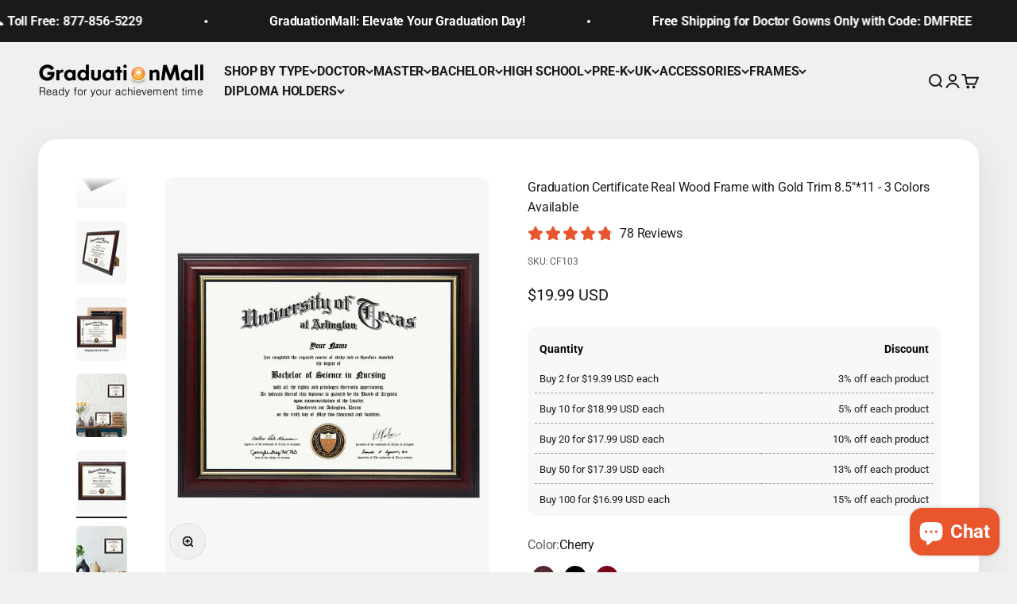

--- FILE ---
content_type: text/css
request_url: https://www.graduationmall.com/cdn/shop/t/20/assets/product-custom-base.css?v=118987447412350457411706522730
body_size: -139
content:
.grid--2-col-tablet .grid__item{width:calc(50% - 10px)}.grid__item{width:calc(25% - 7.5px);max-width:calc(50% - 5px);flex-grow:1;flex-shrink:0}.grid--1-col .grid__item{max-width:100%;width:100%}.grid{display:flex;flex-wrap:wrap;margin-bottom:1rem;padding:0;list-style:none;column-gap:20px;row-gap:10px}.form__label{display:block;margin-bottom:.4rem;font-size:1rem;line-height:1.5;letter-spacing:-.03rem}.cc-model-body h1{font-size:26px}.cc-model-body h2{font-size:19.5px}.cc-model-body h3{font-size:16px}.gpo-uploading{position:relative;display:block;margin-top:5px;padding:6px 10px;line-height:1.5;color:#202223;background-color:#f1f8f5;border-radius:2px;outline:none}.gpo-uploading span{margin-left:28px;color:#449da7;font-size:13px;font-weight:600}@keyframes gpo-spinner{0%{transform:rotate(0)}to{transform:rotate(360deg)}}.gpo-uploading:after{content:"";position:absolute;width:20px;height:20px;top:0;bottom:0;left:10px;margin:auto;border:3px solid;border-color:#449da7 #449da7 #449da7 rgba(0,0,0,0);border-radius:50%;animation:gpo-spinner .6s linear infinite}.gpo-app .gpo-f-card{position:relative;display:flex;gap:15px;align-items:center;margin-top:5px;padding:10px;line-height:1;background:#2c6ecb;border-radius:2px;outline:none}.gpo-app .gpo-f-link{color:#fff;text-decoration:none}.gpo-app .gpo-f-link img{width:70px!important;border:2px solid #e5effd;border-radius:2px}.gpo-app .gpo-f-name{color:#fff;font-size:14px}.gpo-app .gpo-f-rm{width:26px;height:26px;padding:0;margin:0 0 0 auto;color:#1e73bd;background:#e5effd;border:none;border-radius:50%;text-align:center}.gpo-app .gpo-f-rm:after{content:"\d7";display:inline-block;font-size:24px}.gpo-upload-success .gpo-f-card{display:flex!important}.gpo-upload-success .gpo-dropzone{display:none!important}
/*# sourceMappingURL=/cdn/shop/t/20/assets/product-custom-base.css.map?v=118987447412350457411706522730 */


--- FILE ---
content_type: text/css
request_url: https://www.graduationmall.com/cdn/shop/t/20/assets/product-custom-vp.css?v=177784113719126020011706522730
body_size: 2822
content:
@import"https://fonts.cdnfonts.com/css/arial-2";@import"https://fonts.cdnfonts.com/css/helvetica-2";@import"https://fonts.cdnfonts.com/css/tahoma";@import"https://fonts.cdnfonts.com/css/times-new-roman";@import"https://fonts.cdnfonts.com/css/athletic-supporter";@import"https://fonts.cdnfonts.com/css/old-english-five";@import"https://fonts.googleapis.com/css2?family=Dancing+Script&display=swap";@keyframes expand{0%{transform:scaleY(0)}70%{transform:scaleY(1.2)}to{transform:scaleY(1)}}div.ready{animation:.5s expand}.product-designer.ready{position:relative}@keyframes collapse{0%{transform:scaleY(1)}to{transform:scaleY(0)}}.pd-product-form__options_text{margin-bottom:15px}.custom_box_fixed{display:block;position:fixed;right:20px;bottom:80px;z-index:999;box-shadow:#00000094 0 0 10px;padding:0;border-radius:10px;transform:scale(.7);transform-origin:right bottom;overflow:hidden}.fabric-box{transition:all .5s ease-in-out}div.hide{animation:.5s collapse}.product__media-icon.motion-reduce,.product__media-toggle,[data-shopify=payment-button]{display:none!important}.section-header{z-index:500!important}tr.cart-item td.cart-item__quantity{visibility:hidden}a[href^="/products/product-designer-custom-service"],product-form button[type=submit]{pointer-events:none}.pd-product-form__color input[type=radio],.product-form__buttons,div.product-form__quantity,div.quick-add,tr.cart-item>td{display:none}td.cart-item__details div.product-option dd{font-weight:600}tr.cart-item{max-height:0}.pd-product-form__object-container{padding:8px;border:1px dotted transparent}.pd-product-form__object-container:hover{border:1px dashed #000}.pd__object-item--scalable{overflow:hidden}.pd-product-form__field input[type=text]:focus,.pd-product-form__field textarea:focus,.pd__object-item--scalable:focus{outline:0;-webkit-box-shadow:none;box-shadow:none}.pd-product-form__field{flex:0 0 100%;padding:0;min-width:fit-content;border:none}.product-designer>ul{margin:0;row-gap:.2rem}div.pd-product-form__object-container:focus{outline-width:0}.pd-product-form__field.field--radios{display:flex;gap:1.5rem}.pd-product-form__field .form__label{margin-bottom:.4rem}.pd-product-form__color input[type=radio]:checked+label,.pd-product-form__color input[type=radio]:hover+label,.pd-product-form__field input[type=radio]:not(.radio-ui):checked+label,.pd-product-form__field input[type=radio]:not(.radio-ui):hover+label{background-color:#efefef}.pd-product-form__color input[type=radio]:checked+label span{transform:scale(.8);box-shadow:0 0 0 5px #fff,0 0 0 9px #000}.pd-product-form__color input[type=radio]:checked+label>span.debossed:after,.pd-product-form__color input[type=radio]:checked+label>span.nocolor:after,.pd-product-form__color input[type=radio]:checked+label>span.white:after{color:#000}.pd-product-form__options label{display:flex;align-items:center;width:100%;padding:.7rem 1rem;cursor:pointer;border-radius:1.2rem;border:.5rem solid #fafafa;font-size:1rem}.pd-product-form__solid .pd-product-form__options label{width:100%}.pd-product-form__input.size,.pd-product-form__options{display:flex;flex-wrap:wrap}.pd-product-form__color .pd-product-form__input~label>span{width:2.5rem;height:2.5rem;min-width:2rem;min-height:2rem;margin-right:1rem;cursor:pointer}.pd-product-form__color label:hover span{transform:scale(1.1)}.pd-product-form__color label span{display:flex;justify-content:center;align-items:center;width:100%;height:100%;transition:transform .2s ease-in-out;border-radius:5rem;-webkit-box-shadow:0 5px 6px rgb(0 0 0 / 10%);box-shadow:0 5px 6px #0000001a}.custom-summary{margin-left:80px;position:relative}.custom-summary i{position:absolute;top:0;left:-80px;height:100%;display:flex;align-items:center;font-style:normal}.pd-product-form__selected[data-selected]:before{content:"";height:1.5rem;width:1.5rem;border-radius:100%;position:absolute;right:3rem;box-shadow:none;background-color:var(--before-background);background-size:contain}.pd-product-form__field input[type=file]{cursor:pointer!important;width:100%;padding:1rem;border:.1rem dashed #ddd;border-radius:var(--inputs-radius)}.pd-product-form__field input[type=file]::-webkit-file-upload-button{background:#ddd;border:0;padding:1rem 2rem;cursor:pointer;color:#fff;border-radius:.3rem}.pd-product-form__field input[type=file]::-ms-browse{background:#ddd;border:0;padding:1rem 2rem;cursor:pointer;color:#fff;border-radius:.3rem}.pd-product-form__field input[type=checkbox]{position:absolute;opacity:0}.pd-product-form__field input[type=checkbox]+label{position:relative;cursor:pointer;padding:0;display:-webkit-box;display:-ms-flexbox;display:flex;-webkit-box-align:center;-ms-flex-align:center;align-items:center;width:auto}.pd-product-form__field input[type=checkbox]+label:before{content:"";margin-right:1rem;display:inline-block;vertical-align:text-top;width:2rem;height:2rem;min-width:2rem;min-height:2rem;border-radius:.5rem}.pd-product-form__field input[type=checkbox]+label:after{content:"\2713";position:absolute;left:.5rem;top:.4rem;line-height:1;font-size:1.4rem}.pd-product-form__field input[type=checkbox]:checked+label:before{background:#555;border-color:#555}.pd-product-form__input.size input[type=radio]+label{display:flex;flex-wrap:wrap;justify-content:flex-start;flex-direction:column;align-items:flex-start;flex:0 0 calc(33.333% - .5rem);padding:1rem 1.5rem}.pd-product-form__options [type=radio],div.product-designer .tabs input[type=checkbox]{display:none}.pd-product-form__input input[type=radio]:checked+label{background-color:#0099991a;border-color:#099;color:#121212}.pd-product-form__input input[type=radio]:hover+label{border-color:#099}.pd-product-form__input.size input[type=radio]+label .size__label{margin-bottom:.7rem;font-weight:600}.pd-product-form__input.size input[type=radio]+label .size__height{opacity:.8}.pd-product-form__dropdown{position:relative!important}.customconfig-box .pd-product-form__dropdown{margin-bottom:15px}.customconfig-box .symbols{margin-top:15px}.pd-product-form__dropdown>.pd-product-form__options{position:absolute;width:100%;max-height:50vh;overflow-y:auto;background:#fafafa;border-radius:8px;padding:1rem;box-shadow:#11111a1a 0 4px 16px,#11111a1a 0 8px 24px,#11111a1a 0 16px 56px;left:0;right:0;max-width:100%;z-index:7}.pd-product-form__dropdown>.pd-product-form__options>label{-webkit-user-select:none;-moz-user-select:none;-ms-user-select:none;user-select:none}.pd-product-form__dropdown>.pd-product-form__options>label .product-size__height{margin-left:.5rem}.pd-product-form__dropdown>.pd-product-form__selected,.pd-product-form__options input[type=text],.pd-product-form__options textarea{list-style-position:inside;font-size:1rem;cursor:pointer;position:relative;display:block;border-radius:8px;padding:.8rem 1.2rem;-webkit-user-select:none;-moz-user-select:none;-ms-user-select:none;user-select:none;-webkit-transition:.25s;-moz-transition:.25s;-o-transition:.25s;transition:.25s;border:.1rem solid rgba(18,18,18,.2);background-color:#fff}.pd-product-form__options textarea{min-height:45.39px;resize:none;overflow:hidden;font-family:var(--font-body-family);font-style:var(--font-body-style);font-weight:var(--font-body-weight)}.pd-product-form__dropdown>.pd-product-form__selected:focus{-webkit-box-shadow:0 5px 6px rgb(0 0 0 / 2%);box-shadow:0 5px 6px #00000005;outline:0}.pd-product-form__dropdown>.pd-product-form__selected::-webkit-details-marker{display:none}.pd-product-form__dropdown>.pd-product-form__selected:after{content:"";position:absolute;right:1.5rem;top:1rem;height:.7rem;width:.7rem;border-style:solid;border-color:#555;border-width:0 2px 2px 0;transform:rotate(45deg);-webkit-transition:.25s;-moz-transition:.25s;-o-transition:.25s;transition:.25s}.pd-product-form__dropdown[open]>.pd-product-form__selected:after{transform:rotate(225deg);top:1.5rem}div.product-media-container img.pd-product-form__overlay{position:absolute!important;width:auto!important;height:100%!important;opacity:1!important;transition:opacity .5s ease-in-out}div.product-media-container div.pd-product-form__width-overlay{border-top:1px solid rgba(18,18,18,.3);bottom:0;text-align:center;position:absolute;font-size:x-small}div.product-media-container div.pd-product-form__width2-overlay{border-bottom:1px solid rgba(18,18,18,.3);top:0;text-align:center;position:absolute;font-size:x-small}div.product-media-container div.pd-product-form__height-overlay{border-left:1px solid rgba(18,18,18,.3);right:0;padding-left:3px;position:absolute;font-size:x-small;display:flex;justify-content:center;flex-direction:column}div.product-media-container div.pd-product-form__size-width-overlay{border-top:1px solid rgba(18,18,18,.3);text-align:center;position:absolute;font-size:x-small;left:1rem;width:10rem;margin-top:2rem;display:block}div.product-media-container div.pd-product-form__size-height-overlay{border-left:1px solid rgba(18,18,18,.3);padding-left:3px;position:absolute;font-size:x-small;display:flex;justify-content:center;flex-direction:column;height:6rem;margin-left:2rem;top:1rem}div.product-media-container div.pd-product-form__size-width-overlay:after{content:"";width:0;height:0;border-top:4px solid transparent;border-bottom:4px solid transparent;border-left:6px solid rgba(18,18,18,.3);position:absolute;right:-6px;top:-4.5px}div.product-media-container div.pd-product-form__size-height-overlay:after{content:"";width:0;height:0;border-right:4px solid transparent;border-left:4px solid transparent;border-top:6px solid rgba(18,18,18,.3);position:absolute;bottom:-6px;left:-4.5px}div.product-media-container div.pd-product-form__size-text-overlay{font-size:x-small;left:4rem;margin-top:2rem;margin-left:2.5rem}div.product-media-container div.pd-product-form__height-overlay:before{content:" ";position:absolute;bottom:0;left:0;right:50%;border-bottom:1px solid rgba(18,18,18,.3)}div.product-media-container div.pd-product-form__height-overlay:after{content:" ";position:absolute;top:0;left:0;right:50%;border-top:1px solid rgba(18,18,18,.3)}div.product-media-container div.pd-product-form__width-overlay:before{content:" ";position:absolute;top:0;left:0;bottom:50%;border-left:1px solid rgba(18,18,18,.3)}div.product-media-container div.pd-product-form__width-overlay:after{content:" ";position:absolute;top:0;right:0;bottom:50%;border-right:1px solid rgba(18,18,18,.3)}div.product-media-container div.pd-product-form__width2-overlay:before{content:" ";position:absolute;bottom:0;left:0;top:50%;border-left:1px solid rgba(18,18,18,.3)}div.product-media-container div.pd-product-form__width2-overlay:after{content:" ";position:absolute;bottom:0;right:0;top:50%;border-right:1px solid rgba(18,18,18,.3)}.error,legend.form__label span.required{color:red}.pd__object-item,.pd__object-item--resizable{--c: transparent;border:2px solid var(--c);position:absolute;max-width:80%}.pd__object-item--resizable:hover,.pd__object-item:hover{--c: blue }input[type=range]{font-size:16px;line-height:1;height:2em;background-color:transparent;cursor:pointer;-webkit-appearance:none;width:100%}input[type=range]::-webkit-slider-thumb{-webkit-appearance:none;width:2em;height:2em;margin-top:0;background-color:#000;border-radius:1em;border:2px solid rgba(0,0,0,.5);cursor:pointer}input[type=range]:focus{outline:0}input[type=range]::-moz-range-thumb{transform:translateY(.5em);width:2em;height:2em;margin-top:0;background-color:#16a085;border-radius:1em;border:2px solid rgba(0,0,0,.5);cursor:pointer}input[type=range]::-ms-thumb{width:2em;height:2em;margin-top:0;background-color:#16a085;border-radius:1em;border:2px solid rgba(0,0,0,.5);cursor:pointer}input[type=range]:hover::-webkit-slider-thumb{border-color:#000000b3}input[type=range]:hover::-moz-range-thumb{border-color:#000000b3}input[type=range]:hover::-ms-thumb{border-color:#000000b3}input[type=range]:active::-webkit-slider-thumb{border-color:#fff}input[type=range]:active::-moz-range-thumb{border-color:#fff}input[type=range]:active::-ms-thumb{border-color:#fff}input[type=range]::-webkit-slider-runnable-track{width:100%;cursor:pointer;height:1em;border-bottom:2px solid rgba(0,0,0,.5);background-color:transparent}input[type=range]::-moz-range-track{width:100%;cursor:pointer;height:1em;border-bottom:2px solid rgba(0,0,0,.5);background-color:transparent}input[type=range]::-ms-track{width:100%;cursor:pointer;background:0 0;border-color:transparent;color:transparent}.pd-product-form__object-options{background:#fafafa;border-radius:8px;padding:2rem;box-shadow:#11111a1a 0 4px 16px,#11111a1a 0 8px 24px,#11111a1a 0 16px 56px;left:0;right:0;width:100%;z-index:5;margin-top:.5rem;margin-bottom:1.5rem;position:relative}.pd-product-form__object-options section{margin-top:1em;margin-bottom:1em}.pd__object-item--resizable{--b: 2px;--c: transparent;--w: 10px;border:var(--b) solid #0000;--_g: #0000 90deg,var(--c) 0;--_p: var(--w) var(--w) border-box no-repeat;background:conic-gradient(from 90deg at top var(--b) left var(--b),var(--_g)) 0 0/var(--_p),conic-gradient(from 180deg at top var(--b) right var(--b),var(--_g)) 100% 0/var(--_p),conic-gradient(from 0deg at bottom var(--b) left var(--b),var(--_g)) 0 100%/var(--_p),conic-gradient(from -90deg at bottom var(--b) right var(--b),var(--_g)) 100% 100%/var(--_p)}.product-designer .custom-item{display:flex;gap:.4rem;align-items:center;justify-content:flex-start}.product-designer .ctr-button{padding:.3rem 1.2rem;font-size:.8rem;border-radius:2rem;text-decoration:none;border:none;transition:.3s;display:inline-flex;align-items:center;gap:.3rem}.product-designer .ctr-button svg{width:.8rem;pointer-events:none}.product-designer .ctr-button:hover{opacity:.6}.product-designer .ctr-button.ctr-button__edit{background-color:#ebf6ff;color:#2196f3}.product-designer .ctr-button.ctr-button__delete{background-color:#ffe7df;color:#ff5722}.product-designer .ctr-button.ctr-button__add{text-transform:uppercase;background-color:#ebf6ff;color:#2196f3;border-radius:.4rem;padding:.8rem 1rem}.product-designer .product-option__field-group{padding:1em 1em 0;border-radius:8px;outline:0;box-shadow:none;border:.1rem solid #eee;margin-bottom:1rem;background-color:#fff;position:relative}.product-designer .product-option__field-group>div>.pd-product-form__field{padding:0;border-radius:8px;outline:0;box-shadow:none;border:none;background-color:#fff;margin-bottom:0;display:inline-block;margin-right:10px}.product-designer .product-option__field-group>legend{font-size:1rem;text-transform:uppercase;font-weight:700;background:#fff;padding:.5rem 1.5rem;border-radius:.4rem;border:.1rem solid #eee}.product-designer ul.form__label{list-style:none;padding:0}.product-designer ul.form__label li{margin:.5rem 0;padding:1rem;list-style:none;border-radius:.4rem;border:.1rem solid #eee;display:flex;justify-content:space-between;line-height:1.2;align-items:center}.product-designer .ctr-buttons{display:flex;gap:.5rem}.product-designer .symbols{width:100%;margin-bottom:1.1em}.product-designer .symbol-list{list-style:none;padding:0;margin:0;display:grid;grid-template-columns:repeat(auto-fit,minmax(40px,1fr));grid-gap:.5rem;transition:.2s ease-in-out}.product-designer .symbol-list li{display:inline-block}.product-designer .symbol-list li a{display:flex;padding:.5rem;margin:0;text-decoration:none;background-color:#ebf6ff;border:.1rem solid #ebf6ff;color:#2196f3;border-radius:.4rem;line-height:1;font-size:1.3rem;justify-content:center;transition:.2s ease-in-out}.product-designer .symbol-list li:hover{opacity:1}.product-designer .symbol-list:hover li:not(:hover){opacity:.5}.product-designer .symbol-list li a:hover{border-color:#2196f3}.product-designer .product-designer .pd__price{margin-left:0;margin-right:auto}.product-designer span.deleteicon{position:relative;display:inline-flex;align-items:center;width:100%}.product-designer span.deleteicon span{position:absolute;display:block;right:12px;width:16px;height:16px;border-radius:50%;color:#fff;background-color:#ccc;font:13px/1em monospace;text-align:center;cursor:pointer;top:43%;transform:translateY(-50%)}.product-designer span.deleteicon input{padding-right:18px;box-sizing:border-box}.product-designer .icon-link img{max-width:100%;display:block;max-height:100px;width:auto;margin:0 auto}.product-designer .icon-img{width:auto;height:24px;padding:2px}div.product-designer .tabs{display:flex;flex-wrap:wrap;justify-content:flex-start;max-width:600px;margin:0 auto;position:relative}div.product-designer .tabs>label{order:1;display:block;padding:.8rem 1.2rem;font-size:1.3rem;border-top-left-radius:.8rem;border-top-right-radius:.8rem;border-top:.1rem solid #eee;border-left:.1rem solid #eee;border-right:.1rem solid #eee;margin-right:.2rem;cursor:pointer;overflow:hidden;font-weight:700;transition:background .2s;background:#ecf0f1;color:#203448}div.product-designer .tabs .tab{order:99;flex-grow:1;width:100%;max-height:0;padding:0 1.5rem;background:#fff;overflow:hidden;z-index:-1;margin-top:-.1rem;border-top:.1rem solid #eee}div.product-designer .tabs input[type=checkbox]:checked+label{border-bottom:1px solid #fff;background-color:#fff;z-index:1}div.product-designer .tabs input[type=checkbox]:checked+label+.tab{max-height:initial;padding:1.5rem;z-index:6}@media screen and (max-width: 749px){.pd-product-form__color .pd-product-form__input~label>span{width:2rem;height:2rem;min-width:2rem;min-height:2rem}.pd-product-form__options label{padding:.7rem 1rem}.pd-product-form__color input[type=radio]:checked+label span:after{font-size:1rem}div.product-designer .tabs .tab,div.product-designer .tabs>label{order:initial}div.product-designer .tabs .tab{transition:.25s;border:.1rem solid #eee;border-radius:.4rem;margin-bottom:.5rem}div.product-designer .tabs input[type=checkbox]:checked+label+.tab{max-height:initial;padding:1.5rem;opacity:1}div.product-designer .tabs>label{width:100%;margin-right:0;margin-top:0;border-radius:.4rem;background:#eee;display:block;padding:20px!important;border-top:.1rem solid #eee;display:flex;justify-content:flex-start;align-items:center}div.product-designer .tabs>label:before{content:"+";width:1.5rem;height:1.5rem;margin-right:1rem;text-align:center;transition:.35s;background-color:#203448;border-radius:100%;display:flex;justify-content:center;align-items:center;color:#fff}div.product-designer .tabs input[type=checkbox]:checked+label:before{transform:rotate(90deg)}}.pd-product-form__dropdown,div.product-designer .tabs .tab{position:static}div.product-designer .icon-list-container{max-height:300px;overflow-y:scroll}div.product-designer .icon-list{grid-template-columns:repeat(auto-fit,minmax(80px,1fr))}div.product-designer .icon-list li legend{text-align:center}div.product-designer .popup-done-button{margin-top:8px}
/*# sourceMappingURL=/cdn/shop/t/20/assets/product-custom-vp.css.map?v=177784113719126020011706522730 */


--- FILE ---
content_type: text/javascript; charset=utf-8
request_url: https://www.graduationmall.com/products/graduation-certificate-real-wood-frame-with-gold-trim-8-5-11-3-colors-available.js
body_size: 2113
content:
{"id":6937944326186,"title":"Graduation Certificate Real Wood Frame with Gold Trim 8.5\"*11 - 3 Colors Available","handle":"graduation-certificate-real-wood-frame-with-gold-trim-8-5-11-3-colors-available","description":"\u003cp\u003e\u003cspan class=\"a-list-item\" style=\"font-size: small;\"\u003e\u003cspan style=\"font-size: small;\"\u003e\u003cstrong\u003e\u003cspan style=\"font-size: medium;\"\u003eFrame Features:\u003c\/span\u003e\u003c\/strong\u003e\u003c\/span\u003e\u003c\/span\u003e\u003c\/p\u003e\n\u003cp\u003e• Made of high quality real wood with a nice cherry\/black\/glossy cherry finish\u003c\/p\u003e\n\u003cp\u003e• Durable high definition \u0026amp; UV protection acrylic protect your documents from dust, moisture and scratches\u003c\/p\u003e\n\u003cp\u003e• Made to display 8.5\" x 11\" documents certificates prints. Opening Size 8\" x 10.5\", 1.25\" wide and 1\" thick molding. Overall size is 10.5\" x 13\" x 1\".\u003c\/p\u003e\n\u003cp\u003e• Display on the wall mounting with the hanging hardware vertically or horizontally\u003c\/p\u003e\n\u003chr\u003e\n\u003cp\u003e \u003c\/p\u003e\n\u003cp\u003eThe frames are made of high quality real wood with a nice cherry\/black\/glossy cherry finish. Durable high definition \u0026amp; UV protection acrylic protect your documents from dust, moisture and scratches, make your certificates great for years. Made to display 8.5\" x 11\" documents certificates prints. Opening Size 8\" x 10.5\", 1.25\" wide and 1\" thick molding. Overall size is 10.5\" x 13\" x 1\". Display on the wall mounting with the hanging hardware vertically or horizontally. Preserving those wonderful memorial with our fantastic collection of frames. Elegant real wood with gold trim design suitable for different occasions like Wedding, anniversary, birthday and various festivals. Turn any bare wall into a gallery of your own with this excellent frame, perfect gift for family and friends. GraduationMall developed exclusive proprietary packaging that helps ensure safe delivery; Our frames are wrapped with cardboard and foam, packed with box to ensure safe shipping.\u003c\/p\u003e","published_at":"2023-07-04T06:35:44-04:00","created_at":"2023-07-04T06:35:44-04:00","vendor":"Graduationmall","type":"","tags":["Certificate Frame","Certificate Frames","Diploma Frame","feature products","FRAMES","SHOP BY TYPE"],"price":1999,"price_min":1999,"price_max":1999,"available":true,"price_varies":false,"compare_at_price":null,"compare_at_price_min":0,"compare_at_price_max":0,"compare_at_price_varies":false,"variants":[{"id":40555052695594,"title":"Cherry","option1":"Cherry","option2":null,"option3":null,"sku":"CF103","requires_shipping":true,"taxable":false,"featured_image":{"id":30602887266346,"product_id":6937944326186,"position":6,"created_at":"2023-07-27T05:00:55-04:00","updated_at":"2023-07-27T05:01:01-04:00","alt":null,"width":960,"height":1200,"src":"https:\/\/cdn.shopify.com\/s\/files\/1\/0555\/6994\/0522\/files\/CF103-1_cf9380ce-2145-4d85-b200-2a134bf35ca5.jpg?v=1690448461","variant_ids":[40555052695594]},"available":true,"name":"Graduation Certificate Real Wood Frame with Gold Trim 8.5\"*11 - 3 Colors Available - Cherry","public_title":"Cherry","options":["Cherry"],"price":1999,"weight":680,"compare_at_price":null,"inventory_management":"shopify","barcode":"","featured_media":{"alt":null,"id":23044174577706,"position":6,"preview_image":{"aspect_ratio":0.8,"height":1200,"width":960,"src":"https:\/\/cdn.shopify.com\/s\/files\/1\/0555\/6994\/0522\/files\/CF103-1_cf9380ce-2145-4d85-b200-2a134bf35ca5.jpg?v=1690448461"}},"requires_selling_plan":false,"selling_plan_allocations":[]},{"id":40555052728362,"title":"Black","option1":"Black","option2":null,"option3":null,"sku":"CF103Black","requires_shipping":true,"taxable":false,"featured_image":{"id":30602887430186,"product_id":6937944326186,"position":13,"created_at":"2023-07-27T05:00:56-04:00","updated_at":"2023-07-27T05:01:03-04:00","alt":null,"width":960,"height":1200,"src":"https:\/\/cdn.shopify.com\/s\/files\/1\/0555\/6994\/0522\/files\/CF103Black-1.jpg?v=1690448463","variant_ids":[40555052728362]},"available":true,"name":"Graduation Certificate Real Wood Frame with Gold Trim 8.5\"*11 - 3 Colors Available - Black","public_title":"Black","options":["Black"],"price":1999,"weight":680,"compare_at_price":null,"inventory_management":"shopify","barcode":"","featured_media":{"alt":null,"id":23044174839850,"position":13,"preview_image":{"aspect_ratio":0.8,"height":1200,"width":960,"src":"https:\/\/cdn.shopify.com\/s\/files\/1\/0555\/6994\/0522\/files\/CF103Black-1.jpg?v=1690448463"}},"requires_selling_plan":false,"selling_plan_allocations":[]},{"id":40555052761130,"title":"Glossy Cherry","option1":"Glossy Cherry","option2":null,"option3":null,"sku":"CF103Cherry","requires_shipping":true,"taxable":false,"featured_image":{"id":30602886905898,"product_id":6937944326186,"position":22,"created_at":"2023-07-27T05:00:56-04:00","updated_at":"2023-07-27T05:00:59-04:00","alt":null,"width":960,"height":1200,"src":"https:\/\/cdn.shopify.com\/s\/files\/1\/0555\/6994\/0522\/files\/CF103Cherry-1.jpg?v=1690448459","variant_ids":[40555052761130]},"available":true,"name":"Graduation Certificate Real Wood Frame with Gold Trim 8.5\"*11 - 3 Colors Available - Glossy Cherry","public_title":"Glossy Cherry","options":["Glossy Cherry"],"price":1999,"weight":680,"compare_at_price":null,"inventory_management":"shopify","barcode":"","featured_media":{"alt":null,"id":23044175167530,"position":22,"preview_image":{"aspect_ratio":0.8,"height":1200,"width":960,"src":"https:\/\/cdn.shopify.com\/s\/files\/1\/0555\/6994\/0522\/files\/CF103Cherry-1.jpg?v=1690448459"}},"requires_selling_plan":false,"selling_plan_allocations":[]}],"images":["\/\/cdn.shopify.com\/s\/files\/1\/0555\/6994\/0522\/products\/cf103-1.jpg?v=1688466944","\/\/cdn.shopify.com\/s\/files\/1\/0555\/6994\/0522\/products\/cf103-5.jpg?v=1722326052","\/\/cdn.shopify.com\/s\/files\/1\/0555\/6994\/0522\/products\/cf103-3.jpg?v=1722326052","\/\/cdn.shopify.com\/s\/files\/1\/0555\/6994\/0522\/products\/cf103-4.jpg?v=1722326052","\/\/cdn.shopify.com\/s\/files\/1\/0555\/6994\/0522\/products\/cf103-7.jpg?v=1688466944","\/\/cdn.shopify.com\/s\/files\/1\/0555\/6994\/0522\/files\/CF103-1_cf9380ce-2145-4d85-b200-2a134bf35ca5.jpg?v=1690448461","\/\/cdn.shopify.com\/s\/files\/1\/0555\/6994\/0522\/files\/CF103-2_a2a00af7-fedf-44b7-a9b0-9f01c5fae8ca.jpg?v=1690448458","\/\/cdn.shopify.com\/s\/files\/1\/0555\/6994\/0522\/files\/CF103-3_78f06689-0b33-496a-8026-1d28d7c39ea9.jpg?v=1690448458","\/\/cdn.shopify.com\/s\/files\/1\/0555\/6994\/0522\/files\/CF103-4_10e53d5b-a118-455e-81e0-a5ce65ec96fe.jpg?v=1690448458","\/\/cdn.shopify.com\/s\/files\/1\/0555\/6994\/0522\/files\/CF103-5_e579bb61-b453-4d94-97c0-cf34d42d705d.jpg?v=1690448459","\/\/cdn.shopify.com\/s\/files\/1\/0555\/6994\/0522\/files\/CF103-6.jpg?v=1690448464","\/\/cdn.shopify.com\/s\/files\/1\/0555\/6994\/0522\/files\/CF103-7_a85323e8-78c8-4787-98cd-025e87d5f073.jpg?v=1690448461","\/\/cdn.shopify.com\/s\/files\/1\/0555\/6994\/0522\/files\/CF103Black-1.jpg?v=1690448463","\/\/cdn.shopify.com\/s\/files\/1\/0555\/6994\/0522\/files\/CF103Black-2_255f4233-c214-41f4-a501-e87146b01420.jpg?v=1690448458","\/\/cdn.shopify.com\/s\/files\/1\/0555\/6994\/0522\/files\/CF103Black-3.jpg?v=1690448463","\/\/cdn.shopify.com\/s\/files\/1\/0555\/6994\/0522\/files\/CF103Black-4.jpg?v=1690448461","\/\/cdn.shopify.com\/s\/files\/1\/0555\/6994\/0522\/files\/CF103Black-5.jpg?v=1690448460","\/\/cdn.shopify.com\/s\/files\/1\/0555\/6994\/0522\/files\/CF103-Black-6.jpg?v=1690448463","\/\/cdn.shopify.com\/s\/files\/1\/0555\/6994\/0522\/files\/CF103Black-7.jpg?v=1690448462","\/\/cdn.shopify.com\/s\/files\/1\/0555\/6994\/0522\/files\/CF103Black-8.jpg?v=1690448460","\/\/cdn.shopify.com\/s\/files\/1\/0555\/6994\/0522\/files\/CF103Black-9.jpg?v=1690448464","\/\/cdn.shopify.com\/s\/files\/1\/0555\/6994\/0522\/files\/CF103Cherry-1.jpg?v=1690448459","\/\/cdn.shopify.com\/s\/files\/1\/0555\/6994\/0522\/files\/CF103Cherry-2_612dc103-955a-4a73-830a-815d2cafef7a.jpg?v=1690448462","\/\/cdn.shopify.com\/s\/files\/1\/0555\/6994\/0522\/files\/CF103Cherry-3.jpg?v=1690448464","\/\/cdn.shopify.com\/s\/files\/1\/0555\/6994\/0522\/files\/CF103Cherry-4.jpg?v=1690448459","\/\/cdn.shopify.com\/s\/files\/1\/0555\/6994\/0522\/files\/CF103Cherry-5.jpg?v=1690448461","\/\/cdn.shopify.com\/s\/files\/1\/0555\/6994\/0522\/files\/CF103Cherry-6.jpg?v=1690448460","\/\/cdn.shopify.com\/s\/files\/1\/0555\/6994\/0522\/files\/CF103Cherry-7.jpg?v=1690448460","\/\/cdn.shopify.com\/s\/files\/1\/0555\/6994\/0522\/files\/CF103Cherry-8.jpg?v=1690448461","\/\/cdn.shopify.com\/s\/files\/1\/0555\/6994\/0522\/files\/CF103Cherry-9.jpg?v=1690448459"],"featured_image":"\/\/cdn.shopify.com\/s\/files\/1\/0555\/6994\/0522\/products\/cf103-1.jpg?v=1688466944","options":[{"name":"Color","position":1,"values":["Cherry","Black","Glossy Cherry"]}],"url":"\/products\/graduation-certificate-real-wood-frame-with-gold-trim-8-5-11-3-colors-available","media":[{"alt":null,"id":23024938876970,"position":1,"preview_image":{"aspect_ratio":0.8,"height":1200,"width":960,"src":"https:\/\/cdn.shopify.com\/s\/files\/1\/0555\/6994\/0522\/products\/cf103-1.jpg?v=1688466944"},"aspect_ratio":0.8,"height":1200,"media_type":"image","src":"https:\/\/cdn.shopify.com\/s\/files\/1\/0555\/6994\/0522\/products\/cf103-1.jpg?v=1688466944","width":960},{"alt":null,"id":23024938975274,"position":2,"preview_image":{"aspect_ratio":0.8,"height":1200,"width":960,"src":"https:\/\/cdn.shopify.com\/s\/files\/1\/0555\/6994\/0522\/products\/cf103-5.jpg?v=1722326052"},"aspect_ratio":0.8,"height":1200,"media_type":"image","src":"https:\/\/cdn.shopify.com\/s\/files\/1\/0555\/6994\/0522\/products\/cf103-5.jpg?v=1722326052","width":960},{"alt":null,"id":23024938909738,"position":3,"preview_image":{"aspect_ratio":0.8,"height":1200,"width":960,"src":"https:\/\/cdn.shopify.com\/s\/files\/1\/0555\/6994\/0522\/products\/cf103-3.jpg?v=1722326052"},"aspect_ratio":0.8,"height":1200,"media_type":"image","src":"https:\/\/cdn.shopify.com\/s\/files\/1\/0555\/6994\/0522\/products\/cf103-3.jpg?v=1722326052","width":960},{"alt":null,"id":23024938942506,"position":4,"preview_image":{"aspect_ratio":0.8,"height":1200,"width":960,"src":"https:\/\/cdn.shopify.com\/s\/files\/1\/0555\/6994\/0522\/products\/cf103-4.jpg?v=1722326052"},"aspect_ratio":0.8,"height":1200,"media_type":"image","src":"https:\/\/cdn.shopify.com\/s\/files\/1\/0555\/6994\/0522\/products\/cf103-4.jpg?v=1722326052","width":960},{"alt":null,"id":23024939008042,"position":5,"preview_image":{"aspect_ratio":0.8,"height":1200,"width":960,"src":"https:\/\/cdn.shopify.com\/s\/files\/1\/0555\/6994\/0522\/products\/cf103-7.jpg?v=1688466944"},"aspect_ratio":0.8,"height":1200,"media_type":"image","src":"https:\/\/cdn.shopify.com\/s\/files\/1\/0555\/6994\/0522\/products\/cf103-7.jpg?v=1688466944","width":960},{"alt":null,"id":23044174577706,"position":6,"preview_image":{"aspect_ratio":0.8,"height":1200,"width":960,"src":"https:\/\/cdn.shopify.com\/s\/files\/1\/0555\/6994\/0522\/files\/CF103-1_cf9380ce-2145-4d85-b200-2a134bf35ca5.jpg?v=1690448461"},"aspect_ratio":0.8,"height":1200,"media_type":"image","src":"https:\/\/cdn.shopify.com\/s\/files\/1\/0555\/6994\/0522\/files\/CF103-1_cf9380ce-2145-4d85-b200-2a134bf35ca5.jpg?v=1690448461","width":960},{"alt":null,"id":23044174610474,"position":7,"preview_image":{"aspect_ratio":0.8,"height":1200,"width":960,"src":"https:\/\/cdn.shopify.com\/s\/files\/1\/0555\/6994\/0522\/files\/CF103-2_a2a00af7-fedf-44b7-a9b0-9f01c5fae8ca.jpg?v=1690448458"},"aspect_ratio":0.8,"height":1200,"media_type":"image","src":"https:\/\/cdn.shopify.com\/s\/files\/1\/0555\/6994\/0522\/files\/CF103-2_a2a00af7-fedf-44b7-a9b0-9f01c5fae8ca.jpg?v=1690448458","width":960},{"alt":null,"id":23044174676010,"position":8,"preview_image":{"aspect_ratio":0.8,"height":1200,"width":960,"src":"https:\/\/cdn.shopify.com\/s\/files\/1\/0555\/6994\/0522\/files\/CF103-3_78f06689-0b33-496a-8026-1d28d7c39ea9.jpg?v=1690448458"},"aspect_ratio":0.8,"height":1200,"media_type":"image","src":"https:\/\/cdn.shopify.com\/s\/files\/1\/0555\/6994\/0522\/files\/CF103-3_78f06689-0b33-496a-8026-1d28d7c39ea9.jpg?v=1690448458","width":960},{"alt":null,"id":23044174708778,"position":9,"preview_image":{"aspect_ratio":0.8,"height":1200,"width":960,"src":"https:\/\/cdn.shopify.com\/s\/files\/1\/0555\/6994\/0522\/files\/CF103-4_10e53d5b-a118-455e-81e0-a5ce65ec96fe.jpg?v=1690448458"},"aspect_ratio":0.8,"height":1200,"media_type":"image","src":"https:\/\/cdn.shopify.com\/s\/files\/1\/0555\/6994\/0522\/files\/CF103-4_10e53d5b-a118-455e-81e0-a5ce65ec96fe.jpg?v=1690448458","width":960},{"alt":null,"id":23044174741546,"position":10,"preview_image":{"aspect_ratio":0.8,"height":1200,"width":960,"src":"https:\/\/cdn.shopify.com\/s\/files\/1\/0555\/6994\/0522\/files\/CF103-5_e579bb61-b453-4d94-97c0-cf34d42d705d.jpg?v=1690448459"},"aspect_ratio":0.8,"height":1200,"media_type":"image","src":"https:\/\/cdn.shopify.com\/s\/files\/1\/0555\/6994\/0522\/files\/CF103-5_e579bb61-b453-4d94-97c0-cf34d42d705d.jpg?v=1690448459","width":960},{"alt":null,"id":23044174774314,"position":11,"preview_image":{"aspect_ratio":0.8,"height":1200,"width":960,"src":"https:\/\/cdn.shopify.com\/s\/files\/1\/0555\/6994\/0522\/files\/CF103-6.jpg?v=1690448464"},"aspect_ratio":0.8,"height":1200,"media_type":"image","src":"https:\/\/cdn.shopify.com\/s\/files\/1\/0555\/6994\/0522\/files\/CF103-6.jpg?v=1690448464","width":960},{"alt":null,"id":23044174807082,"position":12,"preview_image":{"aspect_ratio":0.8,"height":1200,"width":960,"src":"https:\/\/cdn.shopify.com\/s\/files\/1\/0555\/6994\/0522\/files\/CF103-7_a85323e8-78c8-4787-98cd-025e87d5f073.jpg?v=1690448461"},"aspect_ratio":0.8,"height":1200,"media_type":"image","src":"https:\/\/cdn.shopify.com\/s\/files\/1\/0555\/6994\/0522\/files\/CF103-7_a85323e8-78c8-4787-98cd-025e87d5f073.jpg?v=1690448461","width":960},{"alt":null,"id":23044174839850,"position":13,"preview_image":{"aspect_ratio":0.8,"height":1200,"width":960,"src":"https:\/\/cdn.shopify.com\/s\/files\/1\/0555\/6994\/0522\/files\/CF103Black-1.jpg?v=1690448463"},"aspect_ratio":0.8,"height":1200,"media_type":"image","src":"https:\/\/cdn.shopify.com\/s\/files\/1\/0555\/6994\/0522\/files\/CF103Black-1.jpg?v=1690448463","width":960},{"alt":null,"id":23044174872618,"position":14,"preview_image":{"aspect_ratio":0.8,"height":1200,"width":960,"src":"https:\/\/cdn.shopify.com\/s\/files\/1\/0555\/6994\/0522\/files\/CF103Black-2_255f4233-c214-41f4-a501-e87146b01420.jpg?v=1690448458"},"aspect_ratio":0.8,"height":1200,"media_type":"image","src":"https:\/\/cdn.shopify.com\/s\/files\/1\/0555\/6994\/0522\/files\/CF103Black-2_255f4233-c214-41f4-a501-e87146b01420.jpg?v=1690448458","width":960},{"alt":null,"id":23044174938154,"position":15,"preview_image":{"aspect_ratio":0.8,"height":1200,"width":960,"src":"https:\/\/cdn.shopify.com\/s\/files\/1\/0555\/6994\/0522\/files\/CF103Black-3.jpg?v=1690448463"},"aspect_ratio":0.8,"height":1200,"media_type":"image","src":"https:\/\/cdn.shopify.com\/s\/files\/1\/0555\/6994\/0522\/files\/CF103Black-3.jpg?v=1690448463","width":960},{"alt":null,"id":23044174970922,"position":16,"preview_image":{"aspect_ratio":0.8,"height":1200,"width":960,"src":"https:\/\/cdn.shopify.com\/s\/files\/1\/0555\/6994\/0522\/files\/CF103Black-4.jpg?v=1690448461"},"aspect_ratio":0.8,"height":1200,"media_type":"image","src":"https:\/\/cdn.shopify.com\/s\/files\/1\/0555\/6994\/0522\/files\/CF103Black-4.jpg?v=1690448461","width":960},{"alt":null,"id":23044175003690,"position":17,"preview_image":{"aspect_ratio":0.8,"height":1200,"width":960,"src":"https:\/\/cdn.shopify.com\/s\/files\/1\/0555\/6994\/0522\/files\/CF103Black-5.jpg?v=1690448460"},"aspect_ratio":0.8,"height":1200,"media_type":"image","src":"https:\/\/cdn.shopify.com\/s\/files\/1\/0555\/6994\/0522\/files\/CF103Black-5.jpg?v=1690448460","width":960},{"alt":null,"id":23044175036458,"position":18,"preview_image":{"aspect_ratio":0.8,"height":1200,"width":960,"src":"https:\/\/cdn.shopify.com\/s\/files\/1\/0555\/6994\/0522\/files\/CF103-Black-6.jpg?v=1690448463"},"aspect_ratio":0.8,"height":1200,"media_type":"image","src":"https:\/\/cdn.shopify.com\/s\/files\/1\/0555\/6994\/0522\/files\/CF103-Black-6.jpg?v=1690448463","width":960},{"alt":null,"id":23044175069226,"position":19,"preview_image":{"aspect_ratio":0.8,"height":1200,"width":960,"src":"https:\/\/cdn.shopify.com\/s\/files\/1\/0555\/6994\/0522\/files\/CF103Black-7.jpg?v=1690448462"},"aspect_ratio":0.8,"height":1200,"media_type":"image","src":"https:\/\/cdn.shopify.com\/s\/files\/1\/0555\/6994\/0522\/files\/CF103Black-7.jpg?v=1690448462","width":960},{"alt":null,"id":23044175101994,"position":20,"preview_image":{"aspect_ratio":0.8,"height":1200,"width":960,"src":"https:\/\/cdn.shopify.com\/s\/files\/1\/0555\/6994\/0522\/files\/CF103Black-8.jpg?v=1690448460"},"aspect_ratio":0.8,"height":1200,"media_type":"image","src":"https:\/\/cdn.shopify.com\/s\/files\/1\/0555\/6994\/0522\/files\/CF103Black-8.jpg?v=1690448460","width":960},{"alt":null,"id":23044175134762,"position":21,"preview_image":{"aspect_ratio":0.8,"height":1200,"width":960,"src":"https:\/\/cdn.shopify.com\/s\/files\/1\/0555\/6994\/0522\/files\/CF103Black-9.jpg?v=1690448464"},"aspect_ratio":0.8,"height":1200,"media_type":"image","src":"https:\/\/cdn.shopify.com\/s\/files\/1\/0555\/6994\/0522\/files\/CF103Black-9.jpg?v=1690448464","width":960},{"alt":null,"id":23044175167530,"position":22,"preview_image":{"aspect_ratio":0.8,"height":1200,"width":960,"src":"https:\/\/cdn.shopify.com\/s\/files\/1\/0555\/6994\/0522\/files\/CF103Cherry-1.jpg?v=1690448459"},"aspect_ratio":0.8,"height":1200,"media_type":"image","src":"https:\/\/cdn.shopify.com\/s\/files\/1\/0555\/6994\/0522\/files\/CF103Cherry-1.jpg?v=1690448459","width":960},{"alt":null,"id":23044175200298,"position":23,"preview_image":{"aspect_ratio":0.8,"height":1200,"width":960,"src":"https:\/\/cdn.shopify.com\/s\/files\/1\/0555\/6994\/0522\/files\/CF103Cherry-2_612dc103-955a-4a73-830a-815d2cafef7a.jpg?v=1690448462"},"aspect_ratio":0.8,"height":1200,"media_type":"image","src":"https:\/\/cdn.shopify.com\/s\/files\/1\/0555\/6994\/0522\/files\/CF103Cherry-2_612dc103-955a-4a73-830a-815d2cafef7a.jpg?v=1690448462","width":960},{"alt":null,"id":23044175298602,"position":24,"preview_image":{"aspect_ratio":0.8,"height":1200,"width":960,"src":"https:\/\/cdn.shopify.com\/s\/files\/1\/0555\/6994\/0522\/files\/CF103Cherry-3.jpg?v=1690448464"},"aspect_ratio":0.8,"height":1200,"media_type":"image","src":"https:\/\/cdn.shopify.com\/s\/files\/1\/0555\/6994\/0522\/files\/CF103Cherry-3.jpg?v=1690448464","width":960},{"alt":null,"id":23044175331370,"position":25,"preview_image":{"aspect_ratio":0.8,"height":1200,"width":960,"src":"https:\/\/cdn.shopify.com\/s\/files\/1\/0555\/6994\/0522\/files\/CF103Cherry-4.jpg?v=1690448459"},"aspect_ratio":0.8,"height":1200,"media_type":"image","src":"https:\/\/cdn.shopify.com\/s\/files\/1\/0555\/6994\/0522\/files\/CF103Cherry-4.jpg?v=1690448459","width":960},{"alt":null,"id":23044175364138,"position":26,"preview_image":{"aspect_ratio":0.8,"height":1200,"width":960,"src":"https:\/\/cdn.shopify.com\/s\/files\/1\/0555\/6994\/0522\/files\/CF103Cherry-5.jpg?v=1690448461"},"aspect_ratio":0.8,"height":1200,"media_type":"image","src":"https:\/\/cdn.shopify.com\/s\/files\/1\/0555\/6994\/0522\/files\/CF103Cherry-5.jpg?v=1690448461","width":960},{"alt":null,"id":23044175396906,"position":27,"preview_image":{"aspect_ratio":0.8,"height":1200,"width":960,"src":"https:\/\/cdn.shopify.com\/s\/files\/1\/0555\/6994\/0522\/files\/CF103Cherry-6.jpg?v=1690448460"},"aspect_ratio":0.8,"height":1200,"media_type":"image","src":"https:\/\/cdn.shopify.com\/s\/files\/1\/0555\/6994\/0522\/files\/CF103Cherry-6.jpg?v=1690448460","width":960},{"alt":null,"id":23044175429674,"position":28,"preview_image":{"aspect_ratio":0.8,"height":1200,"width":960,"src":"https:\/\/cdn.shopify.com\/s\/files\/1\/0555\/6994\/0522\/files\/CF103Cherry-7.jpg?v=1690448460"},"aspect_ratio":0.8,"height":1200,"media_type":"image","src":"https:\/\/cdn.shopify.com\/s\/files\/1\/0555\/6994\/0522\/files\/CF103Cherry-7.jpg?v=1690448460","width":960},{"alt":null,"id":23044175462442,"position":29,"preview_image":{"aspect_ratio":0.8,"height":1200,"width":960,"src":"https:\/\/cdn.shopify.com\/s\/files\/1\/0555\/6994\/0522\/files\/CF103Cherry-8.jpg?v=1690448461"},"aspect_ratio":0.8,"height":1200,"media_type":"image","src":"https:\/\/cdn.shopify.com\/s\/files\/1\/0555\/6994\/0522\/files\/CF103Cherry-8.jpg?v=1690448461","width":960},{"alt":null,"id":23044175495210,"position":30,"preview_image":{"aspect_ratio":0.8,"height":1200,"width":960,"src":"https:\/\/cdn.shopify.com\/s\/files\/1\/0555\/6994\/0522\/files\/CF103Cherry-9.jpg?v=1690448459"},"aspect_ratio":0.8,"height":1200,"media_type":"image","src":"https:\/\/cdn.shopify.com\/s\/files\/1\/0555\/6994\/0522\/files\/CF103Cherry-9.jpg?v=1690448459","width":960}],"requires_selling_plan":false,"selling_plan_groups":[]}

--- FILE ---
content_type: application/x-javascript
request_url: https://amaicdn.com/pricing-by-quantity/store/8b08ee5a04a2dce3e874f5ed55f6d16d.js?1762581057095
body_size: 4876
content:
/* Created at: 2025-11-06 08:26:02 */
            if(typeof Spurit === 'undefined') var Spurit = {};
            if(typeof Spurit.QuantityBreaks2 === 'undefined') Spurit.QuantityBreaks2 = {};
            Spurit.QuantityBreaks2.appUrl = 'https://quantitybreaks.amai.com';
            Spurit.QuantityBreaks2.config = {"schemes":[{"btn_text_table_widget":"","collection_id":["0"],"configs":null,"countries":"","discount_if_multiple_vids":true,"discount_table_format":0,"discount_type":1,"display_discount_table":1,"end_date":null,"id":87914,"is_apply_geolocation":false,"is_each_product":false,"is_free_gift_product":false,"is_utc_time":true,"message":"Get more. Pay less.","priority":8,"product_collection":[{"product_id":6937943048234,"collection_id":0}],"product_selected_option":0,"products":[6937943048234],"stack_discount_type":0,"start_date":"2023-08-09 07:12:00","table_discount_grid":{"column_header_1":"Quantity","column_header_2":"Discount"},"tiers":[{"quantity":"100.00","discount":"20.00","discount_by":"quantity","discount_units":"percentage","discount_type":1},{"quantity":"300.00","discount":"25.00","discount_by":"quantity","discount_units":"percentage","discount_type":1}],"variants":[]},{"btn_text_table_widget":"","collection_id":["0"],"configs":null,"countries":"","discount_if_multiple_vids":true,"discount_table_format":0,"discount_type":1,"display_discount_table":1,"end_date":null,"id":84051,"is_apply_geolocation":false,"is_each_product":false,"is_free_gift_product":false,"is_utc_time":true,"message":"Get more. Pay less.","priority":7,"product_collection":[{"product_id":6937951436842,"collection_id":0},{"product_id":6937950191658,"collection_id":0},{"product_id":6937951502378,"collection_id":0},{"product_id":6937950584874,"collection_id":0},{"product_id":6937945276458,"collection_id":0},{"product_id":6937952223274,"collection_id":0},{"product_id":6937952288810,"collection_id":0},{"product_id":6937952256042,"collection_id":0},{"product_id":6937942655018,"collection_id":0},{"product_id":6937942687786,"collection_id":0},{"product_id":6937948651562,"collection_id":0},{"product_id":6937948618794,"collection_id":0},{"product_id":6937948520490,"collection_id":0},{"product_id":6937938690090,"collection_id":0},{"product_id":6937950093354,"collection_id":0},{"product_id":6937947635754,"collection_id":0},{"product_id":6937949405226,"collection_id":0},{"product_id":6937949437994,"collection_id":0},{"product_id":6937949700138,"collection_id":0},{"product_id":6937950388266,"collection_id":0},{"product_id":6937939345450,"collection_id":0},{"product_id":6937939410986,"collection_id":0},{"product_id":6937941639210,"collection_id":0},{"product_id":6937941508138,"collection_id":0},{"product_id":6937937805354,"collection_id":0},{"product_id":6937951076394,"collection_id":0},{"product_id":6937951109162,"collection_id":0},{"product_id":6937952321578,"collection_id":0},{"product_id":6937944784938,"collection_id":0},{"product_id":6937945047082,"collection_id":0},{"product_id":6937944129578,"collection_id":0},{"product_id":6937943277610,"collection_id":0},{"product_id":6937944522794,"collection_id":0},{"product_id":6937944326186,"collection_id":0},{"product_id":6937951993898,"collection_id":0},{"product_id":6940710830122,"collection_id":0},{"product_id":6937949110314,"collection_id":0},{"product_id":6937949995050,"collection_id":0},{"product_id":6937938722858,"collection_id":0},{"product_id":6937938755626,"collection_id":0},{"product_id":6937938657322,"collection_id":0},{"product_id":6937951535146,"collection_id":0},{"product_id":6937950617642,"collection_id":0},{"product_id":6937950945322,"collection_id":0},{"product_id":6937950650410,"collection_id":0},{"product_id":6937950158890,"collection_id":0},{"product_id":6937941573674,"collection_id":0},{"product_id":6937950421034,"collection_id":0},{"product_id":6937950683178,"collection_id":0},{"product_id":6937950453802,"collection_id":0},{"product_id":6937950715946,"collection_id":0},{"product_id":6937942786090,"collection_id":0},{"product_id":6937951567914,"collection_id":0},{"product_id":6937952059434,"collection_id":0},{"product_id":6937951600682,"collection_id":0},{"product_id":6937951633450,"collection_id":0},{"product_id":6937951666218,"collection_id":0},{"product_id":6937952387114,"collection_id":0},{"product_id":6937951174698,"collection_id":0},{"product_id":6937951731754,"collection_id":0},{"product_id":6937951207466,"collection_id":0},{"product_id":6937951698986,"collection_id":0},{"product_id":6937951764522,"collection_id":0},{"product_id":6937951240234,"collection_id":0},{"product_id":6937951797290,"collection_id":0},{"product_id":6937951830058,"collection_id":0},{"product_id":6937950978090,"collection_id":0},{"product_id":6937950748714,"collection_id":0},{"product_id":6937950289962,"collection_id":0},{"product_id":6937951862826,"collection_id":0},{"product_id":6937950781482,"collection_id":0},{"product_id":6937950814250,"collection_id":0},{"product_id":6937951273002,"collection_id":0},{"product_id":6937950847018,"collection_id":0},{"product_id":6937950879786,"collection_id":0},{"product_id":6937951895594,"collection_id":0},{"product_id":6937950912554,"collection_id":0},{"product_id":6937941311530,"collection_id":0},{"product_id":6937951338538,"collection_id":0},{"product_id":7547709980714,"collection_id":0},{"product_id":7547781840938,"collection_id":0},{"product_id":7547786526762,"collection_id":0},{"product_id":7547797667882,"collection_id":0},{"product_id":7547802222634,"collection_id":0},{"product_id":7547805892650,"collection_id":0},{"product_id":7547810611242,"collection_id":0},{"product_id":7547835711530,"collection_id":0},{"product_id":7547837743146,"collection_id":0},{"product_id":7547846164522,"collection_id":0},{"product_id":7547853078570,"collection_id":0},{"product_id":7547857698858,"collection_id":0},{"product_id":7547870019626,"collection_id":0},{"product_id":7547873951786,"collection_id":0},{"product_id":7548546187306,"collection_id":0},{"product_id":7548546744362,"collection_id":0},{"product_id":7548549496874,"collection_id":0},{"product_id":7548550938666,"collection_id":0},{"product_id":7548544385066,"collection_id":0},{"product_id":7548552544298,"collection_id":0},{"product_id":7545250775082,"collection_id":0},{"product_id":7563285463082,"collection_id":0},{"product_id":7563307941930,"collection_id":0},{"product_id":7563275960362,"collection_id":0},{"product_id":7563291951146,"collection_id":0},{"product_id":7563299029034,"collection_id":0},{"product_id":7529323593770,"collection_id":0},{"product_id":7593008758826,"collection_id":0},{"product_id":7580918972458,"collection_id":0},{"product_id":7541695971370,"collection_id":0},{"product_id":7662587084842,"collection_id":0},{"product_id":7662548451370,"collection_id":0},{"product_id":7626978426922,"collection_id":0},{"product_id":7567248490538,"collection_id":0},{"product_id":7631157821482,"collection_id":0},{"product_id":7632053796906,"collection_id":0},{"product_id":6975446515754,"collection_id":0},{"product_id":7444370554922,"collection_id":0},{"product_id":6975446057002,"collection_id":0},{"product_id":6975439994922,"collection_id":0},{"product_id":7059246055466,"collection_id":0},{"product_id":7627586207786,"collection_id":0},{"product_id":7452729081898,"collection_id":0},{"product_id":7437608812586,"collection_id":0},{"product_id":7392260227114,"collection_id":0},{"product_id":7612805873706,"collection_id":0},{"product_id":7122540068906,"collection_id":0},{"product_id":6940304605226,"collection_id":0},{"product_id":7613578215466,"collection_id":0},{"product_id":6937949929514,"collection_id":0},{"product_id":6937949962282,"collection_id":0},{"product_id":7503204941866,"collection_id":0},{"product_id":7632824270890,"collection_id":0},{"product_id":7405844856874,"collection_id":0},{"product_id":7397525946410,"collection_id":0},{"product_id":7569323655210,"collection_id":0},{"product_id":6937952124970,"collection_id":0},{"product_id":6937952157738,"collection_id":0},{"product_id":6937952026666,"collection_id":0},{"product_id":7636849033258,"collection_id":0},{"product_id":7563311546410,"collection_id":0},{"product_id":7632555376682,"collection_id":0},{"product_id":7602903384106,"collection_id":0},{"product_id":7545250775082,"collection_id":0}],"product_selected_option":0,"products":[6937951436842,6937950191658,6937951502378,6937950584874,6937945276458,6937952223274,6937952288810,6937952256042,6937942655018,6937942687786,6937948651562,6937948618794,6937948520490,6937938690090,6937950093354,6937947635754,6937949405226,6937949437994,6937949700138,6937950388266,6937939345450,6937939410986,6937941639210,6937941508138,6937937805354,6937951076394,6937951109162,6937952321578,6937944784938,6937945047082,6937944129578,6937943277610,6937944522794,6937944326186,6937951993898,6940710830122,6937949110314,6937949995050,6937938722858,6937938755626,6937938657322,6937951535146,6937950617642,6937950945322,6937950650410,6937950158890,6937941573674,6937950421034,6937950683178,6937950453802,6937950715946,6937942786090,6937951567914,6937952059434,6937951600682,6937951633450,6937951666218,6937952387114,6937951174698,6937951731754,6937951207466,6937951698986,6937951764522,6937951240234,6937951797290,6937951830058,6937950978090,6937950748714,6937950289962,6937951862826,6937950781482,6937950814250,6937951273002,6937950847018,6937950879786,6937951895594,6937950912554,6937941311530,6937951338538,7547709980714,7547781840938,7547786526762,7547797667882,7547802222634,7547805892650,7547810611242,7547835711530,7547837743146,7547846164522,7547853078570,7547857698858,7547870019626,7547873951786,7548546187306,7548546744362,7548549496874,7548550938666,7548544385066,7548552544298,7545250775082,7563285463082,7563307941930,7563275960362,7563291951146,7563299029034,7529323593770,7593008758826,7580918972458,7541695971370,7662587084842,7662548451370,7626978426922,7567248490538,7631157821482,7632053796906,6975446515754,7444370554922,6975446057002,6975439994922,7059246055466,7627586207786,7452729081898,7437608812586,7392260227114,7612805873706,7122540068906,6940304605226,7613578215466,6937949929514,6937949962282,7503204941866,7632824270890,7405844856874,7397525946410,7569323655210,6937952124970,6937952157738,6937952026666,7636849033258,7563311546410,7632555376682,7602903384106,7545250775082],"stack_discount_type":0,"start_date":"2023-08-09 07:37:00","table_discount_grid":{"column_header_1":"Quantity","column_header_2":"Discount"},"tiers":[{"quantity":"2.00","discount":"3.00","discount_by":"quantity","discount_units":"percentage","discount_type":1},{"quantity":"10.00","discount":"5.00","discount_by":"quantity","discount_units":"percentage","discount_type":1},{"quantity":"20.00","discount":"10.00","discount_by":"quantity","discount_units":"percentage","discount_type":1},{"quantity":"50.00","discount":"13.00","discount_by":"quantity","discount_units":"percentage","discount_type":1},{"quantity":"100.00","discount":"15.00","discount_by":"quantity","discount_units":"percentage","discount_type":1}],"variants":[]},{"btn_text_table_widget":"","collection_id":["0"],"configs":null,"countries":"","discount_if_multiple_vids":true,"discount_table_format":0,"discount_type":1,"display_discount_table":1,"end_date":null,"id":84050,"is_apply_geolocation":false,"is_each_product":false,"is_free_gift_product":false,"is_utc_time":true,"message":"Get more. Pay less.","priority":5,"product_collection":[{"product_id":6937936003114,"collection_id":0},{"product_id":6937936035882,"collection_id":0},{"product_id":6937939247146,"collection_id":0},{"product_id":6937942327338,"collection_id":0},{"product_id":6937939181610,"collection_id":0},{"product_id":6937939148842,"collection_id":0},{"product_id":6937940131882,"collection_id":0},{"product_id":6937939312682,"collection_id":0},{"product_id":6937941475370,"collection_id":0},{"product_id":6937939279914,"collection_id":0},{"product_id":6937941442602,"collection_id":0},{"product_id":6937940394026,"collection_id":0},{"product_id":6937942392874,"collection_id":0},{"product_id":6937940361258,"collection_id":0},{"product_id":6937942360106,"collection_id":0},{"product_id":6937942425642,"collection_id":0},{"product_id":6937942458410,"collection_id":0},{"product_id":6937941606442,"collection_id":0},{"product_id":6937938493482,"collection_id":0},{"product_id":7060528791594,"collection_id":0},{"product_id":7493593104426,"collection_id":0},{"product_id":7470774353962,"collection_id":0},{"product_id":7060533968938,"collection_id":0},{"product_id":7263933497386,"collection_id":0},{"product_id":7379490373674,"collection_id":0},{"product_id":7632884498474,"collection_id":0},{"product_id":6944695418922,"collection_id":0},{"product_id":7384142282794,"collection_id":0},{"product_id":7444379959338,"collection_id":0},{"product_id":7720098693162,"collection_id":0},{"product_id":7702189473834,"collection_id":0},{"product_id":7702933864490,"collection_id":0},{"product_id":7700701315114,"collection_id":0},{"product_id":7688098152490,"collection_id":0},{"product_id":6937947668522,"collection_id":0},{"product_id":7487443959850,"collection_id":0},{"product_id":6937950158890,"collection_id":0},{"product_id":7017817243690,"collection_id":0},{"product_id":7059246055466,"collection_id":0},{"product_id":7400272920618,"collection_id":0},{"product_id":7092471234602,"collection_id":0},{"product_id":7720106328106,"collection_id":0},{"product_id":7362841411626,"collection_id":0},{"product_id":6937949143082,"collection_id":0},{"product_id":6937950486570,"collection_id":0},{"product_id":6937947734058,"collection_id":0},{"product_id":6937950552106,"collection_id":0},{"product_id":6937949175850,"collection_id":0},{"product_id":6937946488874,"collection_id":0},{"product_id":6937942884394,"collection_id":0},{"product_id":7263931170858,"collection_id":0},{"product_id":7443901022250,"collection_id":0},{"product_id":7439898116138,"collection_id":0},{"product_id":6937950060586,"collection_id":0},{"product_id":7379493421098,"collection_id":0},{"product_id":6937946685482,"collection_id":0},{"product_id":7384144642090,"collection_id":0},{"product_id":7379508428842,"collection_id":0},{"product_id":7720106819626,"collection_id":0},{"product_id":7381702344746,"collection_id":0},{"product_id":7092453736490,"collection_id":0},{"product_id":7720129658922,"collection_id":0}],"product_selected_option":0,"products":[6937936003114,6937936035882,6937939247146,6937942327338,6937939181610,6937939148842,6937940131882,6937939312682,6937941475370,6937939279914,6937941442602,6937940394026,6937942392874,6937940361258,6937942360106,6937942425642,6937942458410,6937941606442,6937938493482,7060528791594,7493593104426,7470774353962,7060533968938,7263933497386,7379490373674,7632884498474,6944695418922,7384142282794,7444379959338,7720098693162,7702189473834,7702933864490,7700701315114,7688098152490,6937947668522,7487443959850,6937950158890,7017817243690,7059246055466,7400272920618,7092471234602,7720106328106,7362841411626,6937949143082,6937950486570,6937947734058,6937950552106,6937949175850,6937946488874,6937942884394,7263931170858,7443901022250,7439898116138,6937950060586,7379493421098,6937946685482,7384144642090,7379508428842,7720106819626,7381702344746,7092453736490,7720129658922],"stack_discount_type":0,"start_date":"2023-08-09 07:19:00","table_discount_grid":{"column_header_1":"Quantity","column_header_2":"Discount"},"tiers":[{"quantity":"2.00","discount":"5.00","discount_by":"quantity","discount_units":"percentage","discount_type":1},{"quantity":"10.00","discount":"7.00","discount_by":"quantity","discount_units":"percentage","discount_type":1},{"quantity":"20.00","discount":"10.00","discount_by":"quantity","discount_units":"percentage","discount_type":1},{"quantity":"50.00","discount":"13.00","discount_by":"quantity","discount_units":"percentage","discount_type":1},{"quantity":"100.00","discount":"15.00","discount_by":"quantity","discount_units":"percentage","discount_type":1}],"variants":[]},{"btn_text_table_widget":"","collection_id":["0"],"configs":null,"countries":"","discount_if_multiple_vids":true,"discount_table_format":0,"discount_type":1,"display_discount_table":1,"end_date":null,"id":84046,"is_apply_geolocation":false,"is_each_product":false,"is_free_gift_product":false,"is_utc_time":true,"message":"Get more. Pay less.","priority":1,"product_collection":[{"product_id":6937943015466,"collection_id":0}],"product_selected_option":0,"products":[6937943015466],"stack_discount_type":0,"start_date":"2023-08-09 07:12:00","table_discount_grid":{"column_header_1":"Quantity","column_header_2":"Discount"},"tiers":[{"quantity":"50.00","discount":"15.00","discount_by":"quantity","discount_units":"percentage","discount_type":1},{"quantity":"100.00","discount":"20.00","discount_by":"quantity","discount_units":"percentage","discount_type":1},{"quantity":"300.00","discount":"25.00","discount_by":"quantity","discount_units":"percentage","discount_type":1}],"variants":[]},{"btn_text_table_widget":"","collection_id":["0"],"configs":null,"countries":"","discount_if_multiple_vids":true,"discount_table_format":0,"discount_type":1,"display_discount_table":1,"end_date":null,"id":84045,"is_apply_geolocation":false,"is_each_product":false,"is_free_gift_product":false,"is_utc_time":true,"message":"Get more. Pay less.","priority":2,"product_collection":[{"product_id":6937939574826,"collection_id":0},{"product_id":6937939705898,"collection_id":0},{"product_id":6937949503530,"collection_id":0},{"product_id":6937939542058,"collection_id":0},{"product_id":6937940066346,"collection_id":0},{"product_id":6937939476522,"collection_id":0},{"product_id":6937939902506,"collection_id":0},{"product_id":6937949470762,"collection_id":0}],"product_selected_option":0,"products":[6937939574826,6937939705898,6937949503530,6937939542058,6937940066346,6937939476522,6937939902506,6937949470762],"stack_discount_type":0,"start_date":"2023-08-09 07:10:00","table_discount_grid":{"column_header_1":"Quantity","column_header_2":"Discount"},"tiers":[{"quantity":"50.00","discount":"10.00","discount_by":"quantity","discount_units":"percentage","discount_type":1},{"quantity":"100.00","discount":"15.00","discount_by":"quantity","discount_units":"percentage","discount_type":1},{"quantity":"300.00","discount":"20.00","discount_by":"quantity","discount_units":"percentage","discount_type":1}],"variants":[]},{"btn_text_table_widget":"","collection_id":["0"],"configs":null,"countries":"","discount_if_multiple_vids":true,"discount_table_format":0,"discount_type":1,"display_discount_table":1,"end_date":null,"id":84044,"is_apply_geolocation":false,"is_each_product":false,"is_free_gift_product":false,"is_utc_time":true,"message":"Get more. Pay less.","priority":6,"product_collection":[{"product_id":6937949306922,"collection_id":0},{"product_id":6937940262954,"collection_id":0},{"product_id":6937940295722,"collection_id":0},{"product_id":6937940328490,"collection_id":0},{"product_id":6937940197418,"collection_id":0},{"product_id":6937941114922,"collection_id":0},{"product_id":7097047121962,"collection_id":0},{"product_id":7097058197546,"collection_id":0},{"product_id":7097057050666,"collection_id":0}],"product_selected_option":0,"products":[6937949306922,6937940262954,6937940295722,6937940328490,6937940197418,6937941114922,7097047121962,7097058197546,7097057050666],"stack_discount_type":0,"start_date":"2023-08-09 07:07:00","table_discount_grid":{"column_header_1":"Quantity","column_header_2":"Discount"},"tiers":[{"quantity":"50.00","discount":"10.00","discount_by":"quantity","discount_units":"percentage","discount_type":1},{"quantity":"100.00","discount":"15.00","discount_by":"quantity","discount_units":"percentage","discount_type":1},{"quantity":"300.00","discount":"20.00","discount_by":"quantity","discount_units":"percentage","discount_type":1}],"variants":[]},{"btn_text_table_widget":"","collection_id":["0"],"configs":null,"countries":"","discount_if_multiple_vids":true,"discount_table_format":0,"discount_type":1,"display_discount_table":1,"end_date":null,"id":84042,"is_apply_geolocation":false,"is_each_product":false,"is_free_gift_product":false,"is_utc_time":true,"message":"Get more. Pay less.","priority":4,"product_collection":[{"product_id":6937943081002,"collection_id":0},{"product_id":6937948225578,"collection_id":0},{"product_id":6937948094506,"collection_id":0},{"product_id":6937943310378,"collection_id":0},{"product_id":6937948192810,"collection_id":0},{"product_id":6937948160042,"collection_id":0},{"product_id":6937940656170,"collection_id":0},{"product_id":6937943113770,"collection_id":0},{"product_id":6937936658474,"collection_id":0},{"product_id":6937951010858,"collection_id":0},{"product_id":6937948291114,"collection_id":0},{"product_id":6937949044778,"collection_id":0},{"product_id":6937935937578,"collection_id":0},{"product_id":6937937575978,"collection_id":0},{"product_id":6937937444906,"collection_id":0},{"product_id":6937951371306,"collection_id":0},{"product_id":6937937838122,"collection_id":0},{"product_id":6937937870890,"collection_id":0},{"product_id":6937937772586,"collection_id":0},{"product_id":6937939214378,"collection_id":0},{"product_id":6937937969194,"collection_id":0},{"product_id":6937941671978,"collection_id":0},{"product_id":6937938264106,"collection_id":0},{"product_id":6937938853930,"collection_id":0},{"product_id":6937938886698,"collection_id":0},{"product_id":6937951404074,"collection_id":0},{"product_id":6937952124970,"collection_id":0},{"product_id":6937949831210,"collection_id":0},{"product_id":6937941344298,"collection_id":0},{"product_id":6937952190506,"collection_id":0},{"product_id":6937952157738,"collection_id":0},{"product_id":6937941278762,"collection_id":0},{"product_id":6937945604138,"collection_id":0},{"product_id":6937941180458,"collection_id":0},{"product_id":6937936265258,"collection_id":0},{"product_id":6937952026666,"collection_id":0},{"product_id":6937936232490,"collection_id":0},{"product_id":6937949601834,"collection_id":0},{"product_id":6937946914858,"collection_id":0},{"product_id":6937947602986,"collection_id":0},{"product_id":6937938133034,"collection_id":0},{"product_id":6937938395178,"collection_id":0},{"product_id":6937935806506,"collection_id":0},{"product_id":6937940721706,"collection_id":0},{"product_id":6937938329642,"collection_id":0},{"product_id":6937935872042,"collection_id":0},{"product_id":6937951043626,"collection_id":0},{"product_id":6937940623402,"collection_id":0},{"product_id":6937936429098,"collection_id":0},{"product_id":6937936494634,"collection_id":0},{"product_id":6937948717098,"collection_id":0},{"product_id":6937941213226,"collection_id":0},{"product_id":6937942851626,"collection_id":0},{"product_id":6937946095658,"collection_id":0},{"product_id":6937943703594,"collection_id":0},{"product_id":6937936330794,"collection_id":0},{"product_id":6937936298026,"collection_id":0},{"product_id":6937949274154,"collection_id":0},{"product_id":6937935904810,"collection_id":0},{"product_id":6937937477674,"collection_id":0},{"product_id":6937937248298,"collection_id":0},{"product_id":6937941409834,"collection_id":0},{"product_id":6937937936426,"collection_id":0},{"product_id":6937945899050,"collection_id":0},{"product_id":6937952092202,"collection_id":0},{"product_id":6937949241386,"collection_id":0},{"product_id":6937949732906,"collection_id":0},{"product_id":6937942818858,"collection_id":0},{"product_id":6937949765674,"collection_id":0},{"product_id":6937948061738,"collection_id":0},{"product_id":6937945440298,"collection_id":0},{"product_id":6937949798442,"collection_id":0},{"product_id":6937942949930,"collection_id":0},{"product_id":6937941245994,"collection_id":0},{"product_id":6937938591786,"collection_id":0},{"product_id":7623012810794,"collection_id":0},{"product_id":7601967005738,"collection_id":0},{"product_id":7241592012842,"collection_id":0},{"product_id":6937943343146,"collection_id":0},{"product_id":6937943408682,"collection_id":0},{"product_id":6937943375914,"collection_id":0},{"product_id":7121892343850,"collection_id":0},{"product_id":7554066219050,"collection_id":0},{"product_id":7554065793066,"collection_id":0},{"product_id":7561636970538,"collection_id":0},{"product_id":7121625415722,"collection_id":0},{"product_id":7241587785770,"collection_id":0},{"product_id":6937949208618,"collection_id":0},{"product_id":7241634709546,"collection_id":0},{"product_id":6937950027818,"collection_id":0},{"product_id":7309957759018,"collection_id":0},{"product_id":7204894605354,"collection_id":0},{"product_id":7126886645802,"collection_id":0},{"product_id":7126750232618,"collection_id":0},{"product_id":7042345041962,"collection_id":0},{"product_id":7042343665706,"collection_id":0}],"product_selected_option":0,"products":[6937943081002,6937948225578,6937948094506,6937943310378,6937948192810,6937948160042,6937940656170,6937943113770,6937936658474,6937951010858,6937948291114,6937949044778,6937935937578,6937937575978,6937937444906,6937951371306,6937937838122,6937937870890,6937937772586,6937939214378,6937937969194,6937941671978,6937938264106,6937938853930,6937938886698,6937951404074,6937952124970,6937949831210,6937941344298,6937952190506,6937952157738,6937941278762,6937945604138,6937941180458,6937936265258,6937952026666,6937936232490,6937949601834,6937946914858,6937947602986,6937938133034,6937938395178,6937935806506,6937940721706,6937938329642,6937935872042,6937951043626,6937940623402,6937936429098,6937936494634,6937948717098,6937941213226,6937942851626,6937946095658,6937943703594,6937936330794,6937936298026,6937949274154,6937935904810,6937937477674,6937937248298,6937941409834,6937937936426,6937945899050,6937952092202,6937949241386,6937949732906,6937942818858,6937949765674,6937948061738,6937945440298,6937949798442,6937942949930,6937941245994,6937938591786,7623012810794,7601967005738,7241592012842,6937943343146,6937943408682,6937943375914,7121892343850,7554066219050,7554065793066,7561636970538,7121625415722,7241587785770,6937949208618,7241634709546,6937950027818,7309957759018,7204894605354,7126886645802,7126750232618,7042345041962,7042343665706],"stack_discount_type":0,"start_date":"2023-08-09 06:35:00","table_discount_grid":{"column_header_1":"Quantity","column_header_2":"Discount"},"tiers":[{"quantity":"2.00","discount":"10.00","discount_by":"quantity","discount_units":"percentage","discount_type":1},{"quantity":"10.00","discount":"15.00","discount_by":"quantity","discount_units":"percentage","discount_type":1},{"quantity":"20.00","discount":"20.00","discount_by":"quantity","discount_units":"percentage","discount_type":1},{"quantity":"50.00","discount":"25.00","discount_by":"quantity","discount_units":"percentage","discount_type":1},{"quantity":"100.00","discount":"30.00","discount_by":"quantity","discount_units":"percentage","discount_type":1}],"variants":[]},{"btn_text_table_widget":"","collection_id":["0"],"configs":null,"countries":"","discount_if_multiple_vids":true,"discount_table_format":0,"discount_type":1,"display_discount_table":1,"end_date":null,"id":84034,"is_apply_geolocation":false,"is_each_product":false,"is_free_gift_product":false,"is_utc_time":true,"message":"Get more. Pay less.","priority":3,"product_collection":[{"product_id":6937935970346,"collection_id":0},{"product_id":6937950027818,"collection_id":0},{"product_id":6937947373610,"collection_id":0},{"product_id":6937947668522,"collection_id":0},{"product_id":6937939116074,"collection_id":0},{"product_id":6937942261802,"collection_id":0},{"product_id":6937941835818,"collection_id":0},{"product_id":6937942163498,"collection_id":0},{"product_id":6937937805354,"collection_id":0},{"product_id":6937941934122,"collection_id":0},{"product_id":6937941999658,"collection_id":0},{"product_id":6937942032426,"collection_id":0},{"product_id":6937942196266,"collection_id":0},{"product_id":6937941966890,"collection_id":0},{"product_id":6937941901354,"collection_id":0},{"product_id":6937941803050,"collection_id":0},{"product_id":6937938788394,"collection_id":0},{"product_id":6937936068650,"collection_id":0},{"product_id":6937942097962,"collection_id":0},{"product_id":6937940525098,"collection_id":0},{"product_id":6937939050538,"collection_id":0},{"product_id":6937937870890,"collection_id":0},{"product_id":6937941868586,"collection_id":0},{"product_id":6937939214378,"collection_id":0},{"product_id":6937941704746,"collection_id":0},{"product_id":6937941770282,"collection_id":0},{"product_id":6937940459562,"collection_id":0},{"product_id":6937938821162,"collection_id":0},{"product_id":6937938919466,"collection_id":0},{"product_id":6937942130730,"collection_id":0},{"product_id":6937940557866,"collection_id":0},{"product_id":6937939083306,"collection_id":0},{"product_id":6937942425642,"collection_id":0},{"product_id":6937940492330,"collection_id":0},{"product_id":6937940590634,"collection_id":0},{"product_id":6937949929514,"collection_id":0},{"product_id":6937947602986,"collection_id":0},{"product_id":6937938100266,"collection_id":0},{"product_id":6937940852778,"collection_id":0},{"product_id":6937940885546,"collection_id":0},{"product_id":6937940754474,"collection_id":0},{"product_id":6937938427946,"collection_id":0},{"product_id":6937938559018,"collection_id":0},{"product_id":6937942556714,"collection_id":0},{"product_id":6937942589482,"collection_id":0},{"product_id":6937942491178,"collection_id":0},{"product_id":6937947078698,"collection_id":0},{"product_id":6937937739818,"collection_id":0},{"product_id":6937949962282,"collection_id":0},{"product_id":6937949143082,"collection_id":0},{"product_id":6937950486570,"collection_id":0},{"product_id":6937947734058,"collection_id":0},{"product_id":6937950552106,"collection_id":0},{"product_id":6937949175850,"collection_id":0},{"product_id":6937946488874,"collection_id":0},{"product_id":6937942884394,"collection_id":0},{"product_id":6937940983850,"collection_id":0},{"product_id":6937941049386,"collection_id":0},{"product_id":6937941082154,"collection_id":0},{"product_id":6937950060586,"collection_id":0},{"product_id":6937946685482,"collection_id":0},{"product_id":6937947570218,"collection_id":0},{"product_id":6937950126122,"collection_id":0},{"product_id":6937951928362,"collection_id":0},{"product_id":6937943244842,"collection_id":0},{"product_id":6937937674282,"collection_id":0},{"product_id":6996055064618,"collection_id":0},{"product_id":6996055654442,"collection_id":0},{"product_id":7440543645738,"collection_id":0},{"product_id":6937949798442,"collection_id":0},{"product_id":7443043549226,"collection_id":0},{"product_id":7305406382122,"collection_id":0},{"product_id":6937945440298,"collection_id":0},{"product_id":7441145004074,"collection_id":0},{"product_id":7602036473898,"collection_id":0},{"product_id":7478627008554,"collection_id":0},{"product_id":7042319810602,"collection_id":0},{"product_id":6937946914858,"collection_id":0},{"product_id":6937942229034,"collection_id":0}],"product_selected_option":0,"products":[6937935970346,6937950027818,6937947373610,6937947668522,6937939116074,6937942261802,6937941835818,6937942163498,6937937805354,6937941934122,6937941999658,6937942032426,6937942196266,6937941966890,6937941901354,6937941803050,6937938788394,6937936068650,6937942097962,6937940525098,6937939050538,6937937870890,6937941868586,6937939214378,6937941704746,6937941770282,6937940459562,6937938821162,6937938919466,6937942130730,6937940557866,6937939083306,6937942425642,6937940492330,6937940590634,6937949929514,6937947602986,6937938100266,6937940852778,6937940885546,6937940754474,6937938427946,6937938559018,6937942556714,6937942589482,6937942491178,6937947078698,6937937739818,6937949962282,6937949143082,6937950486570,6937947734058,6937950552106,6937949175850,6937946488874,6937942884394,6937940983850,6937941049386,6937941082154,6937950060586,6937946685482,6937947570218,6937950126122,6937951928362,6937943244842,6937937674282,6996055064618,6996055654442,7440543645738,6937949798442,7443043549226,7305406382122,6937945440298,7441145004074,7602036473898,7478627008554,7042319810602,6937946914858,6937942229034],"stack_discount_type":0,"start_date":"2023-08-09 07:12:00","table_discount_grid":{"column_header_1":"Quantity","column_header_2":"Discount"},"tiers":[{"quantity":"2.00","discount":"7.00","discount_by":"quantity","discount_units":"percentage","discount_type":1},{"quantity":"10.00","discount":"10.00","discount_by":"quantity","discount_units":"percentage","discount_type":1},{"quantity":"20.00","discount":"13.00","discount_by":"quantity","discount_units":"percentage","discount_type":1},{"quantity":"50.00","discount":"15.00","discount_by":"quantity","discount_units":"percentage","discount_type":1},{"quantity":"100.00","discount":"20.00","discount_by":"quantity","discount_units":"percentage","discount_type":1}],"variants":[]}],"setting":{"cart_ajax_enabled":1,"cart_ajax_selector_checkout":"form[class=\"buy-buttons buy-buttons--compact\"] > button[class=\"button button--xl\"]","cart_ajax_selector_checkout_auto":0,"cart_ajax_selector_individual":"price-list[class=\"price-list \"] > sale-price[class=\"text-subdued\"]","cart_ajax_selector_individual_auto":0,"cart_ajax_selector_subtotal":"div[class=\"h-stack gap-4 justify-between\"] > span:nth-of-type(2)","cart_ajax_selector_subtotal_auto":0,"cart_ajax_selector_total":"div[class=\"h-stack gap-4 justify-between\"] > span:nth-of-type(2)","cart_ajax_selector_total_auto":0,"product_page_position":"before","product_page_auto":0,"product_page_selector":"form[action=\"\/cart\/add\"] button[type=\"submit\"]","cart_page_selector_individual":"tr[class=\"custom_tr\"] > td:nth-of-type(1) > line-item[class=\"line-item\"] > div[class=\"line-item__info\"] > div[class=\"v-stack gap-0.5\"] > price-list[class=\"price-list  \"] > sale-price[class=\"text-subdued\"]","cart_page_selector_individual_auto":0,"cart_page_selector_subtotal":"div[class=\"cart-form__totals v-stack gap-2\"] > div:nth-of-type(2) > span:nth-of-type(2)","cart_page_selector_subtotal_auto":0,"cart_page_selector_total":"td[class=\"hidden align-center text-subdued text-end sm:table-cell\"]","cart_page_selector_total_auto":0,"order_tag_name":null,"is_show_express_payment_button":0,"display_saved_amount":0,"saved_amount_template":"Save :diff","display_saved_amount_individual":1,"display_saved_amount_subtotal":0,"display_saved_amount_total":0,"cart_page_selector_upsell_normal_cart":null,"cart_page_selector_upsell_normal_cart_auto":"0","cart_page_selector_upsell_ajax_cart":null,"cart_page_selector_upsell_ajax_cart_auto":"0","tier_text_tpl_upsell_ajax_cart_quantity":"Buy [X] more to get discount","tier_text_tpl_upsell_ajax_cart_buy_x_get_y":"Buy [X] more to get discount","tier_text_tpl_upsell_ajax_cart_custom":"Buy [X] more to get discount","tier_text_tpl_upsell_ajax_cart_custom_color":"#000000","tier_text_tpl_upsell_normal_cart_quantity":"Buy [X] more to get discount","tier_text_tpl_upsell_normal_cart_buy_x_get_y":"Buy [X] more to get discount","tier_text_tpl_upsell_normal_cart_custom":"Buy [X] more to get discount","tier_text_tpl_upsell_normal_cart_custom_color":"#000000","support_langify":0,"out_of_stock_setting_checked":0,"priority_setting_checked":0,"out_of_stock_message_volume_discount":"\"There is insufficient stock available to fulfill your selected Tiered Pricing Discount. Please select a lower Tiered Pricing. Thank you.\"","out_of_stock_message_cross_sell":"\"Selected quantity is more than the quantity in stock for one or more of the selected items. Quantity will reset to the maximum quantity in stock.\"","free_gift_multiple_selected_border_color":"#377DFF","free_gift_multiple_tooltip_background_color":"#377DFF","free_gift_multiple_hover_text_color":"#FFFFFF","free_gift_multiple_unselected_border_color":"#DFE1E5","upsell_fbt_product_page_position":0},"design":{"data_common":{"saved_amount_color":"#FF0000"},"data":[{"id_tab":"volumeDiscountProduct","tab":"volumeDiscount","sub_tab":"product","template_selected":"table-grid-3","tdt":{"product":{"default_a":{"off_each":{"value_key_selected":"buyQForEEach","value_custom":null},"off_total_regardless_variants":{"value_key_selected":"buyQProductsOfTheSameProductForT","value_custom":null},"off_total_variants_only":{"value_key_selected":"buyQProductsOfTheSameProductVariantForT","value_custom":null}},"grid":{"off_each_product_left":{"value_key_selected":"gridBuyQForEEach1","value_custom":null},"off_each_product_right":{"value_key_selected":"gridBuyQForEEach2","value_custom":null},"off_total_value_left":{"value_key_selected":"gridBuyQForT1","value_custom":null},"off_total_value_right":{"value_key_selected":"gridBuyQForT2","value_custom":null}},"grid_b":{"off_each_product_left":{"value_key_selected":"gridBuyQForEEach1","value_custom":null},"off_each_product_right":{"value_key_selected":"gridBuyQForEEach2","value_custom":null},"off_total_value_left":{"value_key_selected":"gridBuyQForT1","value_custom":null},"off_total_value_right":{"value_key_selected":"gridBuyQForT2","value_custom":null}},"selector":{"off_each_regardless_variants":{"value_key_selected":"buyQForEEach","value_custom":null},"off_each_variants_only":{"value_key_selected":"buyQForEEach","value_custom":null},"off_total_regardless_variants":{"value_key_selected":"buyQForEEach","value_custom":null},"off_total_variants_only":{"value_key_selected":"buyQProductsOfTheSameProductVariantForT","value_custom":null}}}}},{"id_tab":"volumeDiscountValue","tab":"volumeDiscount","sub_tab":"value","template_selected":"table-default-1","tdt":{"value":{"default_a":{"off_total_regardless_variants":{"value_key_selected":"buyQOfTheSameProductForT","value_custom":null},"off_total_variants_only":{"value_key_selected":"buyQOfTheSameProductVariantForT","value_custom":null}},"grid":{"off_total_value_left":{"value_key_selected":"gridBuyQForT1","value_custom":null},"off_total_value_right":{"value_key_selected":"gridBuyQForT2","value_custom":null}},"grid_b":{"off_total_value_left":{"value_key_selected":"gridBuyQForT1","value_custom":null},"off_total_value_right":{"value_key_selected":"gridBuyQForT2","value_custom":null}}}}},{"id_tab":"mixAndMatch","tab":"mixAndMatch","sub_tab":null,"template_selected":"table-grid-3","tdt":{"product":{"default_a":{"off_each":{"value_key_selected":"buyQProductsForEEach","value_custom":null},"off_total":{"value_key_selected":"buyQProductsForT","value_custom":null},"off_each_same_collection":{"value_key_selected":"buyQProductsSameCollectionForEEach","value_custom":null},"off_total_same_collection":{"value_key_selected":"buyQProductsSameCollectionForT","value_custom":null}},"grid":{"off_each_by_product_left":{"value_key_selected":"gridBuyQProductsForEEach1","value_custom":null},"off_each_by_product_right":{"value_key_selected":"gridBuyQForEEach2","value_custom":null},"off_total_by_product_left":{"value_key_selected":"gridBuyQProductsForT1","value_custom":null},"off_total_by_product_right":{"value_key_selected":"gridBuyQProductsForT2","value_custom":null}},"grid_b":{"off_each_by_product_left":{"value_key_selected":"gridBuyQProductsForEEach1","value_custom":null},"off_each_by_product_right":{"value_key_selected":"gridBuyQForEEach2","value_custom":null},"off_total_by_product_left":{"value_key_selected":"gridBuyQProductsForT1","value_custom":null},"off_total_by_product_right":{"value_key_selected":"gridBuyQProductsForT2","value_custom":null}}},"value":{"default_a":{"off_each":{"value_key_selected":"buyQForEEach","value_custom":null},"off_total":{"value_key_selected":"buyQForT","value_custom":null},"off_each_same_collection":{"value_key_selected":"buyQSameCollectionForEEach","value_custom":null},"off_total_same_collection":{"value_key_selected":"buyQSameCollectionForT","value_custom":null}},"grid":{"off_each_by_value_left":{"value_key_selected":"gridBuyQForEEach1","value_custom":null},"off_each_by_value_right":{"value_key_selected":"gridBuyQForEEach2","value_custom":null},"off_total_by_value_left":{"value_key_selected":"gridBuyQForT1","value_custom":null},"off_total_by_value_right":{"value_key_selected":"gridBuyQProductsForT2","value_custom":null}},"grid_b":{"off_each_by_value_left":{"value_key_selected":"gridBuyQForEEach1","value_custom":null},"off_each_by_value_right":{"value_key_selected":"gridBuyQForEEach2","value_custom":null},"off_total_by_value_left":{"value_key_selected":"gridBuyQForT1","value_custom":null},"off_total_by_value_right":{"value_key_selected":"gridBuyQProductsForT2","value_custom":null}}}}},{"id_tab":"freeGifts","tab":"freeGifts","sub_tab":null,"template_selected":"table-default-1","tdt":{"product":{"default_a":{"fallback":{"value_key_selected":"buyQGetD","value_custom":null}}},"value":{"default_a":{"fallback":{"value_key_selected":"buyQGetD","value_custom":null}}}}}]},"app_language":"en","free_gift":[],"scheme_preview":[]} ;